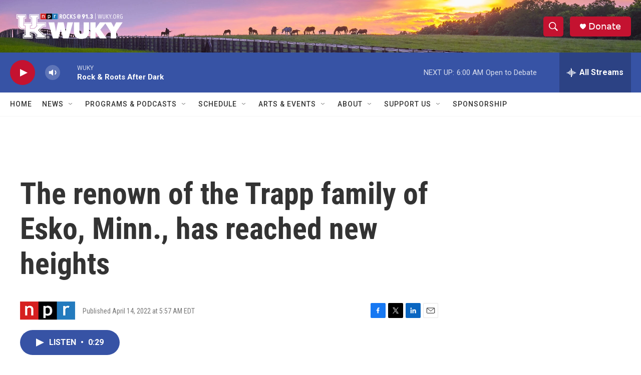

--- FILE ---
content_type: text/html; charset=utf-8
request_url: https://www.google.com/recaptcha/api2/aframe
body_size: 267
content:
<!DOCTYPE HTML><html><head><meta http-equiv="content-type" content="text/html; charset=UTF-8"></head><body><script nonce="wMP5d2LvyGxOU9a91xDFvg">/** Anti-fraud and anti-abuse applications only. See google.com/recaptcha */ try{var clients={'sodar':'https://pagead2.googlesyndication.com/pagead/sodar?'};window.addEventListener("message",function(a){try{if(a.source===window.parent){var b=JSON.parse(a.data);var c=clients[b['id']];if(c){var d=document.createElement('img');d.src=c+b['params']+'&rc='+(localStorage.getItem("rc::a")?sessionStorage.getItem("rc::b"):"");window.document.body.appendChild(d);sessionStorage.setItem("rc::e",parseInt(sessionStorage.getItem("rc::e")||0)+1);localStorage.setItem("rc::h",'1768631148196');}}}catch(b){}});window.parent.postMessage("_grecaptcha_ready", "*");}catch(b){}</script></body></html>